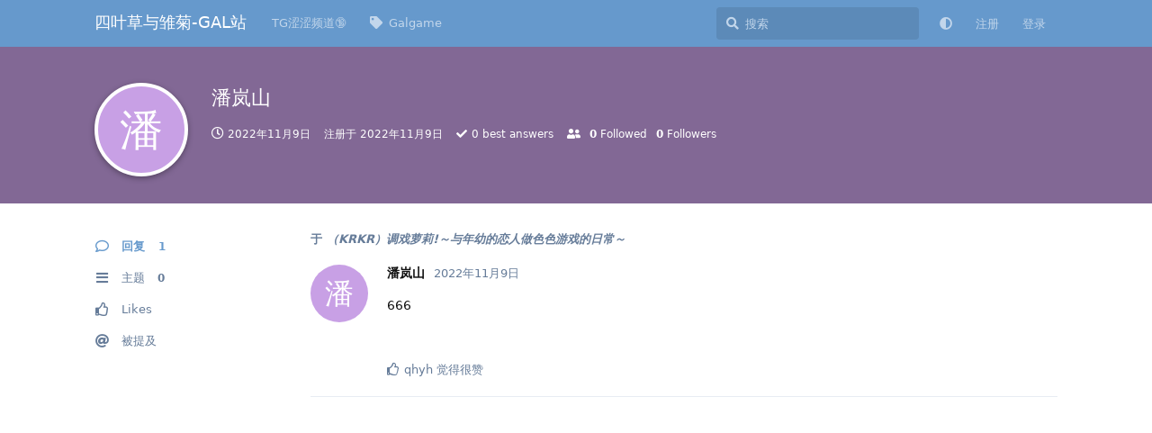

--- FILE ---
content_type: text/html; charset=utf-8
request_url: https://g.xn--8qvt52h.top/u/2315055692
body_size: 5372
content:
<!doctype html>
<html  dir="ltr"        lang="zh-Hans" >
    <head>
        <meta charset="utf-8">
        <title>潘岚山 - 四叶草与雏菊-GAL站</title>

        <link rel="canonical" href="https://g.xn--8qvt52h.top/u/2315055692">
<link rel="preload" href="https://g.xn--8qvt52h.top/assets/forum.js?v=72acf84e" as="script">
<link rel="preload" href="https://g.xn--8qvt52h.top/assets/forum-zh-Hans.js?v=3145b574" as="script">
<link rel="preload" href="https://g.xn--8qvt52h.top/assets/fonts/fa-solid-900.woff2" as="font" type="font/woff2" crossorigin="">
<link rel="preload" href="https://g.xn--8qvt52h.top/assets/fonts/fa-regular-400.woff2" as="font" type="font/woff2" crossorigin="">
<meta name="viewport" content="width=device-width, initial-scale=1, maximum-scale=1, minimum-scale=1">
<meta name="description" content="四叶草与雏菊-提供阿里网盘或OneDriver免费下载">
<meta name="theme-color" content="#6699CC">
<meta name="application-name" content="四叶草与雏菊-GAL站">
<meta name="robots" content="index, follow">
<meta name="twitter:card" content="summary_large_image">
<meta name="twitter:image" content="https://g.xn--8qvt52h.top/assets/site-image-8tb3ui8v.png">
<meta name="color-scheme" content="light">
<link rel="stylesheet" media="not all and (prefers-color-scheme: dark)" class="nightmode-light" href="https://g.xn--8qvt52h.top/assets/forum.css?v=18b415cc" />
<link rel="stylesheet" media="(prefers-color-scheme: dark)" class="nightmode-dark" href="https://g.xn--8qvt52h.top/assets/forum-dark.css?v=7b9b7ce0" />
<meta property="og:site_name" content="四叶草与雏菊-GAL站">
<meta property="og:type" content="website">
<meta property="og:image" content="https://g.xn--8qvt52h.top/assets/site-image-8tb3ui8v.png">
<script type="application/ld+json">[{"@context":"http:\/\/schema.org","@type":"WebPage","publisher":{"@type":"Organization","name":"\u56db\u53f6\u8349\u4e0e\u96cf\u83ca-GAL\u7ad9","url":"https:\/\/g.xn--8qvt52h.top","description":"\u56db\u53f6\u8349\u4e0e\u96cf\u83ca-\u63d0\u4f9b\u963f\u91cc\u7f51\u76d8\u6216OneDriver\u514d\u8d39\u4e0b\u8f7d","logo":null},"image":"https:\/\/g.xn--8qvt52h.top\/assets\/site-image-8tb3ui8v.png"},{"@context":"http:\/\/schema.org","@type":"WebSite","url":"https:\/\/g.xn--8qvt52h.top\/","potentialAction":{"@type":"SearchAction","target":"https:\/\/g.xn--8qvt52h.top\/?q={search_term_string}","query-input":"required name=search_term_string"}}]</script>

        <script>
            /* fof/nightmode workaround for browsers without (prefers-color-scheme) CSS media query support */
            if (!window.matchMedia('not all and (prefers-color-scheme), (prefers-color-scheme)').matches) {
                document.querySelector('link.nightmode-light').removeAttribute('media');
            }
        </script>
        
    </head>

    <body>
        <div id="app" class="App">

    <div id="app-navigation" class="App-navigation"></div>

    <div id="drawer" class="App-drawer">

        <header id="header" class="App-header">
            <div id="header-navigation" class="Header-navigation"></div>
            <div class="container">
                <div class="Header-title">
                    <a href="https://g.xn--8qvt52h.top" id="home-link">
                                                    四叶草与雏菊-GAL站
                                            </a>
                </div>
                <div id="header-primary" class="Header-primary"></div>
                <div id="header-secondary" class="Header-secondary"></div>
            </div>
        </header>

    </div>

    <main class="App-content">
        <div id="content"></div>

        <div id="flarum-loading" style="display: none">
    正在加载…
</div>

<noscript>
    <div class="Alert">
        <div class="container">
            请使用更现代的浏览器并启用 JavaScript 以获得最佳浏览体验。
        </div>
    </div>
</noscript>

<div id="flarum-loading-error" style="display: none">
    <div class="Alert">
        <div class="container">
            加载论坛时出错，请强制刷新页面重试。
        </div>
    </div>
</div>

<noscript id="flarum-content">
    
</noscript>


        <div class="App-composer">
            <div class="container">
                <div id="composer"></div>
            </div>
        </div>
    </main>

</div>




        <div id="modal"></div>
        <div id="alerts"></div>

        <script>
            document.getElementById('flarum-loading').style.display = 'block';
            var flarum = {extensions: {}};
        </script>

        <script src="https://g.xn--8qvt52h.top/assets/forum.js?v=72acf84e"></script>
<script src="https://g.xn--8qvt52h.top/assets/forum-zh-Hans.js?v=3145b574"></script>

        <script id="flarum-json-payload" type="application/json">{"fof-nightmode.assets.day":"https:\/\/g.xn--8qvt52h.top\/assets\/forum.css?v=18b415cc","fof-nightmode.assets.night":"https:\/\/g.xn--8qvt52h.top\/assets\/forum-dark.css?v=7b9b7ce0","resources":[{"type":"forums","id":"1","attributes":{"title":"\u56db\u53f6\u8349\u4e0e\u96cf\u83ca-GAL\u7ad9","description":"\u56db\u53f6\u8349\u4e0e\u96cf\u83ca-\u63d0\u4f9b\u963f\u91cc\u7f51\u76d8\u6216OneDriver\u514d\u8d39\u4e0b\u8f7d","showLanguageSelector":false,"baseUrl":"https:\/\/g.xn--8qvt52h.top","basePath":"","baseOrigin":"https:\/\/g.xn--8qvt52h.top","debug":false,"apiUrl":"https:\/\/g.xn--8qvt52h.top\/api","welcomeTitle":"Welcome to \u56db\u53f6\u8349\u4e0e\u96cf\u83ca\u7684GAL\u5c0f\u7ad9","welcomeMessage":"\u56e0\u4e3a\u7f51\u7ad9\u70b8\u4e86\u4e00\u6b21\u2026\u2026\u5916\u52a0\u7f51\u76d8\u5c01\u7981\u4e25\u91cd\uff0c\u6240\u6709\u81ea\u5efa\u7f51\u76d8\u5747\u70b8\u2026\u2026\u5e0c\u671b\u6709\u5927\u4f6c\u80fd\u8865\u5145\u5176\u4ed6\u7f51\u76d8\n\n\u6b22\u8fce\u6765\u5230 \u56db\u53f6\u8349\u4e0e\u96cf\u83ca\u7684GAL\u5c0f\u7ad9\uff0c\u76ee\u524d\u65bd\u5de5\u4e2d\uff0c\u6ca1\u5565\u4e1c\u897f\uff0c\u5404\u4f4d\u5927\u4f6c\u5feb\u6765\u53d1\u70b9\u4e1c\u897f\uff01\uff01\u6ce8\u518c\u5f88\u7b80\u5355\uff0c\u62ff\u4e86\u8d44\u6e90\u56de\u590d\u4e5f\u4e0d\u96be\uff0c\u90fd\u662f\u7f51\u76d8 \n","themePrimaryColor":"#6699CC","themeSecondaryColor":"#4D698E","logoUrl":null,"faviconUrl":null,"headerHtml":null,"footerHtml":null,"allowSignUp":true,"defaultRoute":"\/all","canViewForum":true,"canStartDiscussion":false,"canSearchUsers":false,"canCreateAccessToken":false,"canModerateAccessTokens":false,"assetsBaseUrl":"https:\/\/g.xn--8qvt52h.top\/assets","canBypassTagCounts":false,"minPrimaryTags":"1","maxPrimaryTags":"1","minSecondaryTags":"0","maxSecondaryTags":"4","toggleFilter":"1","abbrNumber":"1","showViewList":"1","showFooterViewList":"0","afrux-forum-widgets-core.config":{"instances":[{"id":"afrux-online-users-widget:onlineUsers","extension":"afrux-online-users-widget","key":"onlineUsers","placement":"start_top","position":0},{"id":"afrux-forum-stats-widget:forumStats","extension":"afrux-forum-stats-widget","key":"forumStats","placement":"end","position":0},{"id":"afrux-news-widget:news","extension":"afrux-news-widget","key":"news","placement":"end","position":1},{"id":"afrux-top-posters-widget:topPosters","extension":"afrux-top-posters-widget","key":"topPosters","placement":"end","position":2}]},"afrux-forum-widgets-core.preferDataWithInitialLoad":false,"ianm-follow-users.button-on-profile":true,"ianm-follow-users.stats-on-profile":true,"fof-user-bio.maxLength":123,"fof-upload.canUpload":false,"fof-upload.canDownload":false,"fof-upload.composerButtonVisiblity":"both","allowPollOptionImage":false,"fofNightMode_autoUnsupportedFallback":1,"fofNightMode.showThemeToggleOnHeaderAlways":false,"fof-nightmode.default_theme":0,"canSelectBestAnswerOwnPost":true,"useAlternativeBestAnswerUi":false,"showBestAnswerFilterUi":true,"displayNameDriver":"nickname","setNicknameOnRegistration":true,"randomizeUsernameOnRegistration":false,"allowUsernameMentionFormat":true,"canViewFlags":false,"guidelinesUrl":"","popularDiscussionBadgeConditions":[],"emojioneAreaEnableSearch":true,"emojioneAreaEnableRecent":true,"emojioneAreaEnableTones":true,"emojioneAreaFiltersPositionBottom":false,"emojioneAreaSearchPositionBottom":false,"emojioneAreaHideFlarumButton":true,"afrux-top-posters-widget.topPosterCounts":{"11004":"195","11109":"123","13103":"65","11652":"36","13470":"31"},"canViewLastSeenAt":false,"afrux-online-users-widget.maxUsers":10,"afrux-news-widget.lines":["\u003Ca href=\u0022https:\/\/qun.qq.com\/qqweb\/qunpro\/share?_wv=3\u0026_wwv=128\u0026appChannel=share\u0026inviteCode=20YBaNnLKnS\u0026from=246610\u0026biz=ka\u0022\u003E\u70b9\u6211\u52a0\u5165QQ\u9891\u9053\u003C\/a\u003E\n\u53cb\u94fe\u5bfb\u56de\u4e2d\uff01\uff01\n\u7eaf\u516c\u76ca\u7ad9\u70b9\uff0c\u65e0\u6536\u8d39\uff0c\u65e0\u4f1a\u5458\uff0c\u65e0\u5e7f\u544a"],"afrux-forum-stats-widget.stats":{"discussionCount":{"label":"\u4e3b\u9898","icon":"far fa-comments","value":2131,"prettyValue":"2.13K"},"userCount":{"label":"\u7528\u6237","icon":"fas fa-users","value":13561,"prettyValue":"13.56K"},"commentPostCount":{"label":"\u56de\u590d","icon":"far fa-comment-dots","value":23789,"prettyValue":"23.79K"}}},"relationships":{"groups":{"data":[{"type":"groups","id":"1"},{"type":"groups","id":"2"},{"type":"groups","id":"3"},{"type":"groups","id":"4"},{"type":"groups","id":"6"}]},"tags":{"data":[{"type":"tags","id":"2"},{"type":"tags","id":"3"},{"type":"tags","id":"4"},{"type":"tags","id":"8"},{"type":"tags","id":"10"},{"type":"tags","id":"11"},{"type":"tags","id":"13"},{"type":"tags","id":"14"},{"type":"tags","id":"15"},{"type":"tags","id":"16"},{"type":"tags","id":"5"},{"type":"tags","id":"9"},{"type":"tags","id":"6"},{"type":"tags","id":"20"}]},"links":{"data":[{"type":"links","id":"2"},{"type":"links","id":"8"}]}}},{"type":"groups","id":"1","attributes":{"nameSingular":"\u7ba1\u7406\u5458","namePlural":"\u7ba1\u7406\u7ec4","color":"#B72A2A","icon":"fas fa-wrench","isHidden":0}},{"type":"groups","id":"2","attributes":{"nameSingular":"\u6e38\u5ba2","namePlural":"\u6e38\u5ba2","color":null,"icon":null,"isHidden":0}},{"type":"groups","id":"3","attributes":{"nameSingular":"\u6ce8\u518c\u7528\u6237","namePlural":"\u6ce8\u518c\u7528\u6237","color":null,"icon":null,"isHidden":0}},{"type":"groups","id":"4","attributes":{"nameSingular":"\u7248\u4e3b","namePlural":"\u7248\u4e3b\u7ec4","color":"#80349E","icon":"fas fa-bolt","isHidden":0}},{"type":"groups","id":"6","attributes":{"nameSingular":"\u8d5e\u52a9\u7ec4","namePlural":"\u8d5e\u52a9\u7ec4","color":"#74cc","icon":"fas fa-yen-sign","isHidden":0}},{"type":"tags","id":"2","attributes":{"name":"Gal","description":"\u53ea\u53d1\u5e03Galgame\u5566","slug":"galgame","color":"#6699cc","backgroundUrl":null,"backgroundMode":null,"icon":"fas fa-file","discussionCount":899,"position":0,"defaultSort":null,"isChild":false,"isHidden":false,"lastPostedAt":"2026-01-18T14:10:22+00:00","canStartDiscussion":false,"canAddToDiscussion":false,"subscription":null,"isQnA":true,"reminders":false}},{"type":"tags","id":"3","attributes":{"name":"\u6c34\u6c34\u6c34","description":"","slug":"water","color":"#037bfc","backgroundUrl":null,"backgroundMode":null,"icon":"fas fa-water","discussionCount":19,"position":9,"defaultSort":null,"isChild":false,"isHidden":false,"lastPostedAt":"2023-08-11T12:11:23+00:00","canStartDiscussion":false,"canAddToDiscussion":false,"subscription":null,"isQnA":true,"reminders":false}},{"type":"tags","id":"4","attributes":{"name":"\u6c42\u52a9","description":"\u6709\u4ec0\u4e48\u95ee\u9898\u5417\uff1f\u53d1\u5728\u8fd9\u91cc\u5427~","slug":"help","color":"#d62e2e","backgroundUrl":null,"backgroundMode":null,"icon":"fas fa-question","discussionCount":3,"position":6,"defaultSort":null,"isChild":false,"isHidden":false,"lastPostedAt":"2025-12-17T06:11:05+00:00","canStartDiscussion":false,"canAddToDiscussion":false,"subscription":null,"isQnA":true,"reminders":false}},{"type":"tags","id":"8","attributes":{"name":"\u627e\u8d44\u6e90","description":"\u9700\u8981\u4ec0\u4e48\u8d44\u6e90\u5417\uff0c\u53d1\u5728\u8fd9\u91cc\u5427","slug":"search","color":"#1da5a2","backgroundUrl":null,"backgroundMode":null,"icon":"fas fa-search","discussionCount":2,"position":8,"defaultSort":null,"isChild":false,"isHidden":false,"lastPostedAt":"2023-05-24T18:08:55+00:00","canStartDiscussion":false,"canAddToDiscussion":false,"subscription":null,"isQnA":true,"reminders":false}},{"type":"tags","id":"10","attributes":{"name":"\u975eGal","description":"\u4e0d\u662fgalgame\u7684\u8d44\u6e90","slug":"nogal","color":"#3294f5","backgroundUrl":null,"backgroundMode":null,"icon":"far fa-file","discussionCount":825,"position":1,"defaultSort":null,"isChild":false,"isHidden":false,"lastPostedAt":"2026-01-18T15:02:37+00:00","canStartDiscussion":false,"canAddToDiscussion":false,"subscription":null,"isQnA":true,"reminders":false}},{"type":"tags","id":"11","attributes":{"name":"CG","description":"\u6e38\u620fCG\u4e4b\u7c7b\u7684\u4e1c\u4e1c","slug":"cg","color":"#9984e6","backgroundUrl":null,"backgroundMode":null,"icon":"fas fa-photo-video","discussionCount":1,"position":3,"defaultSort":null,"isChild":false,"isHidden":false,"lastPostedAt":"2025-08-19T04:16:14+00:00","canStartDiscussion":false,"canAddToDiscussion":false,"subscription":null,"isQnA":true,"reminders":false}},{"type":"tags","id":"13","attributes":{"name":"\u5de5\u5177\/\u6280\u5de7","description":"\u6709\u4ec0\u4e48\u597d\u65b9\u6cd5\u548c\u6280\u5de7\u5417\uff1f\u5feb\u5feb\u9001\u6765\u5427","slug":"idea","color":"#9c6868","backgroundUrl":null,"backgroundMode":null,"icon":"fas fa-wrench","discussionCount":5,"position":5,"defaultSort":null,"isChild":false,"isHidden":false,"lastPostedAt":"2025-09-19T11:26:35+00:00","canStartDiscussion":false,"canAddToDiscussion":false,"subscription":null,"isQnA":true,"reminders":false}},{"type":"tags","id":"14","attributes":{"name":"\u4f1a\u793e","description":"\u5404\u79cdGal\u4f1a\u793e","slug":"company","color":"#9a8260","backgroundUrl":null,"backgroundMode":null,"icon":"fas fa-trademark","discussionCount":2,"position":7,"defaultSort":null,"isChild":false,"isHidden":false,"lastPostedAt":"2022-12-20T04:49:37+00:00","canStartDiscussion":false,"canAddToDiscussion":false,"subscription":null,"isQnA":true,"reminders":false}},{"type":"tags","id":"15","attributes":{"name":"\u52a8\u6f2b\/\u97f3\u4e50","description":"\u53d1\u53d1\u53d1\uff01\u8ba9\u6211\u5eb7\u5eb7\uff08\u542c\u542c\uff09","slug":"vm","color":"#3782c8","backgroundUrl":null,"backgroundMode":null,"icon":"fa fa-headphones","discussionCount":43,"position":4,"defaultSort":null,"isChild":false,"isHidden":false,"lastPostedAt":"2026-01-10T12:32:59+00:00","canStartDiscussion":false,"canAddToDiscussion":false,"subscription":null,"isQnA":true,"reminders":false}},{"type":"tags","id":"16","attributes":{"name":"\u4ea4\u6d41","description":"","slug":"comminicate","color":"#c46cc6","backgroundUrl":null,"backgroundMode":null,"icon":"fa fa-comments","discussionCount":3,"position":2,"defaultSort":null,"isChild":false,"isHidden":false,"lastPostedAt":"2025-07-31T08:56:47+00:00","canStartDiscussion":false,"canAddToDiscussion":false,"subscription":null,"isQnA":true,"reminders":false}},{"type":"tags","id":"5","attributes":{"name":"PC","description":"\u7535\u8111\u4e0a\u73a9\u7684~","slug":"pc","color":"","backgroundUrl":null,"backgroundMode":null,"icon":"fas fa-desktop","discussionCount":1573,"position":null,"defaultSort":null,"isChild":false,"isHidden":false,"lastPostedAt":"2026-01-18T15:02:37+00:00","canStartDiscussion":false,"canAddToDiscussion":false,"subscription":null,"isQnA":true,"reminders":false}},{"type":"tags","id":"9","attributes":{"name":"\u62d4\u4f5c","description":"HHH\uff01\u505a\u51fa\u6765\u5c31\u53ea\u662f\u4e3a\u4e86\u7528\u6765\u64b8\u7684\u6e38\u620f","slug":"HHH","color":"#1b1a32","backgroundUrl":null,"backgroundMode":null,"icon":"","discussionCount":817,"position":null,"defaultSort":null,"isChild":false,"isHidden":false,"lastPostedAt":"2026-01-18T15:02:37+00:00","canStartDiscussion":false,"canAddToDiscussion":false,"subscription":null,"isQnA":true,"reminders":false}},{"type":"tags","id":"6","attributes":{"name":"PE","description":"\u4fbf\u643a\u7248\uff0c\u624b\u673a\u4e0a\u73a9\u7684","slug":"pe","color":"","backgroundUrl":null,"backgroundMode":null,"icon":"fas fa-mobile-alt","discussionCount":396,"position":null,"defaultSort":null,"isChild":false,"isHidden":false,"lastPostedAt":"2026-01-18T15:02:37+00:00","canStartDiscussion":false,"canAddToDiscussion":false,"subscription":null,"isQnA":true,"reminders":false}},{"type":"tags","id":"20","attributes":{"name":"\u8d44\u6e90\u7f3a\u5931\/\u9700\u8981\u8865\u6863","description":"\u8d44\u6e90\u627e\u4e0d\u5230\u4e86!","slug":"not_found","color":"#ef0101","backgroundUrl":null,"backgroundMode":null,"icon":"fas fa-exclamation","discussionCount":50,"position":null,"defaultSort":null,"isChild":false,"isHidden":false,"lastPostedAt":"2026-01-13T13:38:58+00:00","canStartDiscussion":false,"canAddToDiscussion":false,"subscription":null,"isQnA":false,"reminders":false}},{"type":"links","id":"2","attributes":{"id":2,"title":"Galgame","icon":"fas fa-tag","url":"https:\/\/g.\u674f\u94c3.top\/t\/galgame","position":1,"isInternal":true,"isNewtab":false,"isChild":false,"visibility":"everyone"}},{"type":"links","id":"8","attributes":{"id":8,"title":"TG\u6da9\u6da9\u9891\u9053\ud83d\udd1e","icon":"","url":"https:\/\/t.me\/XLDZZZ2","position":0,"isInternal":false,"isNewtab":true,"isChild":false,"visibility":"everyone"}}],"session":{"userId":0,"csrfToken":"McrOP2ATV91nrfLKoqJWuyDwbdWH6zbiHHMFtNwu"},"locales":{"zh-Hans":"\u7b80\u4f53\u4e2d\u6587"},"locale":"zh-Hans","fof-follow-tags.following_page_default":null,"apiDocument":{"data":{"type":"users","id":"278","attributes":{"username":"2315055692","displayName":"\u6f58\u5c9a\u5c71","avatarUrl":null,"slug":"2315055692","joinTime":"2022-11-09T01:24:03+00:00","discussionCount":0,"commentCount":1,"canEdit":false,"canEditCredentials":false,"canEditGroups":false,"canDelete":false,"lastSeenAt":"2022-11-09T01:29:14+00:00","canSuspend":false,"followed":null,"canBeFollowed":true,"followingCount":0,"followerCount":0,"bio":null,"canViewBio":true,"canEditBio":false,"fof-upload-uploadCountCurrent":0,"fof-upload-uploadCountAll":0,"canEditPolls":false,"canStartPolls":false,"canSelfEditPolls":false,"canVotePolls":false,"bestAnswerCount":0,"canEditNickname":false},"relationships":{"groups":{"data":[]},"criteria":{"data":[]}}}}}</script>

        <script>
            const data = JSON.parse(document.getElementById('flarum-json-payload').textContent);
            document.getElementById('flarum-loading').style.display = 'none';

            try {
                flarum.core.app.load(data);
                flarum.core.app.bootExtensions(flarum.extensions);
                flarum.core.app.boot();
            } catch (e) {
                var error = document.getElementById('flarum-loading-error');
                error.innerHTML += document.getElementById('flarum-content').textContent;
                error.style.display = 'block';
                throw e;
            }
        </script>

        
    <script defer src="https://static.cloudflareinsights.com/beacon.min.js/vcd15cbe7772f49c399c6a5babf22c1241717689176015" integrity="sha512-ZpsOmlRQV6y907TI0dKBHq9Md29nnaEIPlkf84rnaERnq6zvWvPUqr2ft8M1aS28oN72PdrCzSjY4U6VaAw1EQ==" data-cf-beacon='{"version":"2024.11.0","token":"bdd68a8f109c45bfbb8b8381dcbc94db","r":1,"server_timing":{"name":{"cfCacheStatus":true,"cfEdge":true,"cfExtPri":true,"cfL4":true,"cfOrigin":true,"cfSpeedBrain":true},"location_startswith":null}}' crossorigin="anonymous"></script>
</body>
</html>
